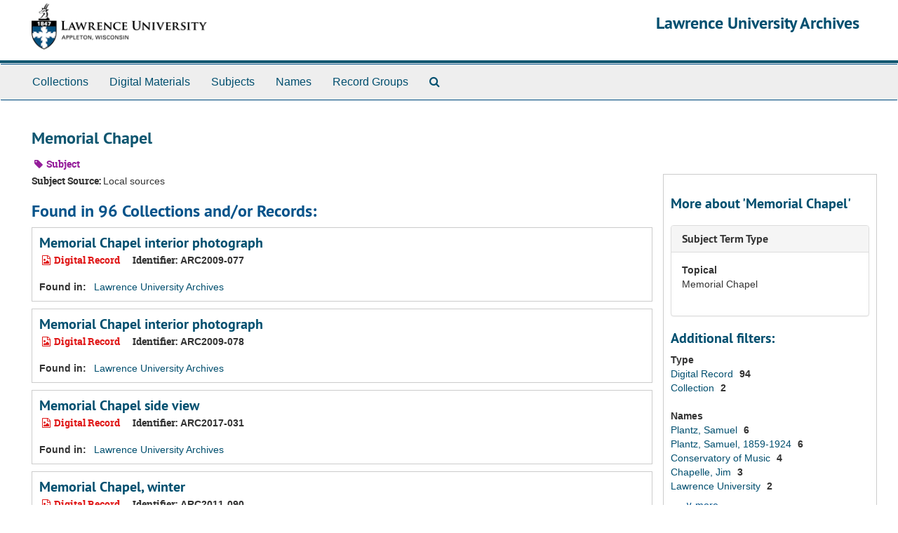

--- FILE ---
content_type: text/html;charset=UTF-8
request_url: http://archives.lawrence.edu/public/subjects/277?&page=7
body_size: 18844
content:
<!DOCTYPE html>
<html lang="en">
<head>
	<meta charset="utf-8"/>
	<meta http-equiv="X-UA-Compatible" content="IE=edge"/>
	<meta name="viewport" content="width=device-width, initial-scale=1">

	<title>Memorial Chapel | Lawrence University Archives</title>
	<meta name="csrf-param" content="authenticity_token" />
<meta name="csrf-token" content="WnA7orSov7F3p1RyAk/xnD0wtJvAnYXAv3ygxMagQdau//5xH6ZL1Kl5zA9oDQXIVQt1870zXy5KFxnIBr3z8Q==" />
		<meta name="referrer" content="origin-when-cross-origin" />


	<script>
	 var APP_PATH = '/public/';
	</script>

	<link rel="stylesheet" media="all" href="/public/assets/application-366fc5f4f65b24b19724f3b3765652cab71df0c18740c85cb4cbb0f3d05170f0.css" />
	<script src="/public/assets/application-b7308a0398015ca1a05ff57b4a9da4c42425392edf37e0ae094a81e3ad71fdcb.js"></script>

        


			<!-- Begin plugin layout -->
			<link rel="stylesheet" media="all" href="/public/assets/lu-archivesspace.css" />
<!-- Google Tag Manager -->
<script>(function(w,d,s,l,i){w[l]=w[l]||[];w[l].push({'gtm.start':
new Date().getTime(),event:'gtm.js'});var f=d.getElementsByTagName(s)[0],
j=d.createElement(s),dl=l!='dataLayer'?'&l='+l:'';j.async=true;j.src=
'https://www.googletagmanager.com/gtm.js?id='+i+dl;f.parentNode.insertBefore(j,f);
})(window,document,'script','dataLayer','GTM-TPNQX5');</script>
<!-- End Google Tag Manager -->

			<!-- End plugin layout -->

	<!-- HTML5 shim and Respond.js for IE8 support of HTML5 elements and media queries -->
<!-- WARNING: Respond.js doesn't work if you view the page via file:// -->
<!--[if lt IE 9]>
	<script src="https://oss.maxcdn.com/html5shiv/3.7.3/html5shiv.min.js"></script>
	<script src="https://oss.maxcdn.com/respond/1.4.2/respond.min.js"></script>
<![endif]-->
</head>

<body>
	<div class="skipnav">
  <a class="sr-only sr-only-focusable" href="#maincontent">Skip to main content</a>

    <a class="sr-only sr-only-focusable" href="#toggleRefineSearch">Skip to search</a>
    <a class="sr-only sr-only-focusable" href="#searchresults">Skip to search results</a>
</div>

	<div class="container-fluid no-pad">
		<!-- Google Tag Manager (noscript) -->
<noscript><iframe src="https://www.googletagmanager.com/ns.html?id=GTM-TPNQX5"
height="0" width="0" style="display:none;visibility:hidden"></iframe></noscript>
<!-- End Google Tag Manager (noscript) -->
<section id="header">
  <div class="row">
    <div class="col-xs-12">
      <h1 class="text-right">
          <a title="Return to the Lawrence University Archives homepage" href="//archives.lawrence.edu/public">
				<img class="hidden-xs logo" src="/public/assets/images/lu-archivesspace-logo.png" alt="" />
        Lawrence University Archives
          </a>
      </h1>
    </div>
  </div>
</section>

		<section id="navigation">
  <nav class="navbar navbar-default" aria-label="top-level navigation">
    <div class="container-fluid navbar-header top-bar">
      <button type="button" class="navbar-toggle collapsed" data-toggle="collapse" data-target="#collapsemenu"
              aria-expanded="false">
        <span class="sr-only">Toggle navigation</span>
        <span class="icon-bar"></span>
        <span class="icon-bar"></span>
        <span class="icon-bar"></span>
      </button>
      <div class="collapse navbar-collapse" id="collapsemenu">
        <ul class="nav nav navbar-nav">
            <li><a href="/public/repositories/resources">Collections</a></li>
            <li><a href="/public/objects?limit=digital_object">Digital Materials</a></li>
            <li><a href="/public/subjects">Subjects</a></li>
            <li><a href="/public/agents">Names</a></li>
            <li><a href="/public/classifications">Record Groups</a></li>
            <li><a href="/public/search?reset=true" title="Search The Archives">
                <span class="fa fa-search" aria-hidden="true"></span>
                <span class="sr-only">Search The Archives</span>
              </a>
            </li>
        </ul>
      </div>
    </div>
  </nav>
</section>

	</div>

	<section id="content" class="container-fluid">
		<a name="maincontent" id="maincontent"></a>
		
		<div id="main-content">

  <div class="row" id="info_row">
    <div class="information col-sm-7">
      

<h1>
    Memorial Chapel
</h1>


<div class="badge-and-identifier">
  <div class="record-type-badge subject">
    <i class="fa fa-tag"></i>&#160;Subject 
  </div>
</div>

    </div>
    <div class="page_actions col-sm-5 right">
      <div title="Page Actions" class="text-right">
 <ul class="list-inline">
      <li class="large-badge  align-center">
              <a id="staff-link" href="#" class="btn btn-default hide" target="_blank">
        <i class="fa fa-pencil fa-3x"></i>
        <br/>
        Staff Only
    </a>

      </li>
 </ul>
</div>

    </div>
  </div>

<div class="row">
  <div class="information col-sm-9">
    <div class="clear">
    <span class="inline-label clear">Subject Source: </span>Local sources
    </div>



    

     <h2>Found in 96 Collections and/or Records:</h2>
              <div class="recordrow" style="clear:both" data-uri="/repositories/2/digital_objects/1455">
     

<h3>
    <a class="record-title" href="/public/repositories/2/digital_objects/1455">  Memorial Chapel interior photograph</a>
</h3>


<div class="badge-and-identifier">
  <div class="record-type-badge digital_object">
    <i class="fa fa-file-image-o"></i>&#160;Digital Record 
  </div>
    <div class="identifier">
      <span class="id-label">Identifier:</span>&#160;<span class="component">ARC2009-077</span>
    </div>
</div>

     <div class="recordsummary" style="clear:both">


      <div class="result_context">
        <strong>Found in: </strong>
        <span  class="repo_name">
          <a href="/public/repositories/2">Lawrence University Archives</a>
        </span>

      </div>



   </div>

   </div>

              <div class="recordrow" style="clear:both" data-uri="/repositories/2/digital_objects/1456">
     

<h3>
    <a class="record-title" href="/public/repositories/2/digital_objects/1456">  Memorial Chapel interior photograph</a>
</h3>


<div class="badge-and-identifier">
  <div class="record-type-badge digital_object">
    <i class="fa fa-file-image-o"></i>&#160;Digital Record 
  </div>
    <div class="identifier">
      <span class="id-label">Identifier:</span>&#160;<span class="component">ARC2009-078</span>
    </div>
</div>

     <div class="recordsummary" style="clear:both">


      <div class="result_context">
        <strong>Found in: </strong>
        <span  class="repo_name">
          <a href="/public/repositories/2">Lawrence University Archives</a>
        </span>

      </div>



   </div>

   </div>

              <div class="recordrow" style="clear:both" data-uri="/repositories/2/digital_objects/2305">
     

<h3>
    <a class="record-title" href="/public/repositories/2/digital_objects/2305">  Memorial Chapel side view</a>
</h3>


<div class="badge-and-identifier">
  <div class="record-type-badge digital_object">
    <i class="fa fa-file-image-o"></i>&#160;Digital Record 
  </div>
    <div class="identifier">
      <span class="id-label">Identifier:</span>&#160;<span class="component">ARC2017-031</span>
    </div>
</div>

     <div class="recordsummary" style="clear:both">


      <div class="result_context">
        <strong>Found in: </strong>
        <span  class="repo_name">
          <a href="/public/repositories/2">Lawrence University Archives</a>
        </span>

      </div>



   </div>

   </div>

              <div class="recordrow" style="clear:both" data-uri="/repositories/2/digital_objects/2345">
     

<h3>
    <a class="record-title" href="/public/repositories/2/digital_objects/2345">  Memorial Chapel, winter</a>
</h3>


<div class="badge-and-identifier">
  <div class="record-type-badge digital_object">
    <i class="fa fa-file-image-o"></i>&#160;Digital Record 
  </div>
    <div class="identifier">
      <span class="id-label">Identifier:</span>&#160;<span class="component">ARC2011-090</span>
    </div>
</div>

     <div class="recordsummary" style="clear:both">


      <div class="result_context">
        <strong>Found in: </strong>
        <span  class="repo_name">
          <a href="/public/repositories/2">Lawrence University Archives</a>
        </span>

      </div>



   </div>

   </div>

              <div class="recordrow" style="clear:both" data-uri="/repositories/2/digital_objects/3246">
     

<h3>
    <a class="record-title" href="/public/repositories/2/digital_objects/3246">  Memorial Chapel with crowd</a>
</h3>


<div class="badge-and-identifier">
  <div class="record-type-badge digital_object">
    <i class="fa fa-file-image-o"></i>&#160;Digital Record 
  </div>
    <div class="identifier">
      <span class="id-label">Identifier:</span>&#160;<span class="component">ARC2024-060</span>
    </div>
</div>

     <div class="recordsummary" style="clear:both">


      <div class="result_context">
        <strong>Found in: </strong>
        <span  class="repo_name">
          <a href="/public/repositories/2">Lawrence University Archives</a>
        </span>

      </div>



   </div>

   </div>

              <div class="recordrow" style="clear:both" data-uri="/repositories/2/digital_objects/2522">
     

<h3>
    <a class="record-title" href="/public/repositories/2/digital_objects/2522">  Memorial service for President John Fitzgerald Kennedy program</a>
</h3>


<div class="badge-and-identifier">
  <div class="record-type-badge digital_object">
    <i class="fa fa-file-image-o"></i>&#160;Digital Record 
  </div>
    <div class="identifier">
      <span class="id-label">Identifier:</span>&#160;<span class="component">ARC2020-028</span>
    </div>
</div>

     <div class="recordsummary" style="clear:both">


      <div class="result_context">
        <strong>Found in: </strong>
        <span  class="repo_name">
          <a href="/public/repositories/2">Lawrence University Archives</a>
        </span>

      </div>



   </div>

   </div>

              <div class="recordrow" style="clear:both" data-uri="/repositories/2/digital_objects/1102">
     

<h3>
    <a class="record-title" href="/public/repositories/2/digital_objects/1102">  Men constructing dog snow sculpture</a>
</h3>


<div class="badge-and-identifier">
  <div class="record-type-badge digital_object">
    <i class="fa fa-file-image-o"></i>&#160;Digital Record 
  </div>
    <div class="identifier">
      <span class="id-label">Identifier:</span>&#160;<span class="component">ARC2017-137</span>
    </div>
</div>

     <div class="recordsummary" style="clear:both">


      <div class="result_context">
        <strong>Found in: </strong>
        <span  class="repo_name">
          <a href="/public/repositories/2">Lawrence University Archives</a>
        </span>

      </div>



   </div>

   </div>

              <div class="recordrow" style="clear:both" data-uri="/repositories/2/digital_objects/2704">
     

<h3>
    <a class="record-title" href="/public/repositories/2/digital_objects/2704">  Musical performance at Kent State strike</a>
</h3>


<div class="badge-and-identifier">
  <div class="record-type-badge digital_object">
    <i class="fa fa-file-image-o"></i>&#160;Digital Record 
  </div>
    <div class="identifier">
      <span class="id-label">Identifier:</span>&#160;<span class="component">ARC2021-032</span>
    </div>
</div>

     <div class="recordsummary" style="clear:both">


      <div class="result_context">
        <strong>Found in: </strong>
        <span  class="repo_name">
          <a href="/public/repositories/2">Lawrence University Archives</a>
        </span>

      </div>



   </div>

   </div>

              <div class="recordrow" style="clear:both" data-uri="/repositories/2/digital_objects/903">
     

<h3>
    <a class="record-title" href="/public/repositories/2/digital_objects/903">  Navy V-12 unit outside Memorial Chapel</a>
</h3>


<div class="badge-and-identifier">
  <div class="record-type-badge digital_object">
    <i class="fa fa-file-image-o"></i>&#160;Digital Record 
  </div>
    <div class="identifier">
      <span class="id-label">Identifier:</span>&#160;<span class="component">ARC2011-272</span>
    </div>
</div>

     <div class="recordsummary" style="clear:both">


      <div class="result_context">
        <strong>Found in: </strong>
        <span  class="repo_name">
          <a href="/public/repositories/2">Lawrence University Archives</a>
        </span>

      </div>



   </div>

   </div>

              <div class="recordrow" style="clear:both" data-uri="/repositories/2/digital_objects/3010">
     

<h3>
    <a class="record-title" href="/public/repositories/2/digital_objects/3010">  Orchestra and choir members stand on stage</a>
</h3>


<div class="badge-and-identifier">
  <div class="record-type-badge digital_object">
    <i class="fa fa-file-image-o"></i>&#160;Digital Record 
  </div>
    <div class="identifier">
      <span class="id-label">Identifier:</span>&#160;<span class="component">ARC2022-076</span>
    </div>
</div>

     <div class="recordsummary" style="clear:both">


      <div class="result_context">
        <strong>Found in: </strong>
        <span  class="repo_name">
          <a href="/public/repositories/2">Lawrence University Archives</a>
        </span>

      </div>



   </div>

   </div>

         <div id="paging">
  
  <ul class="pagination">
      <li class="previous"><a href="/public/subjects/277?&page=6"><span aria-hidden="true">&larr;</span>Previous</a></li>
        <li><a href="/public/subjects/277?&page=2">2</a></li>
        <li><a href="/public/subjects/277?&page=3">3</a></li>
        <li><a href="/public/subjects/277?&page=4">4</a></li>
        <li><a href="/public/subjects/277?&page=5">5</a></li>
        <li><a href="/public/subjects/277?&page=6">6</a></li>
        <li class="active"><a href="#">7</a></li>
        <li><a href="/public/subjects/277?&page=8">8</a></li>
        <li><a href="/public/subjects/277?&page=9">9</a></li>
        <li><a href="/public/subjects/277?&page=10">10</a></li>
</ul>
</div>



   </div>
  <div id="sidebar" class="col-sm-3 sidebar sidebar-container">
   <h3>More about 'Memorial Chapel'</h3>

    <div class="acc_holder clear" >
      <div class="panel-group" id="res_accordion">
          
   <div class="panel panel-default">
     <div class="panel-heading">
       <h3 class="panel-title">
	 <a class="accordion-toggle" data-toggle="collapse"  href="#subject_terms">
           <span class="translation_missing" title="translation missing: en.subject_term_type">Subject Term Type</span>
	 </a>
 </h3>
     </div>
     <div id="subject_terms" class="panel-collapse collapse note_panel in">
       <div class="panel-body">
	 <dl>
    <dt>Topical</dt>
    <dd>Memorial Chapel</dd>
</dl>
       </div>
     </div>
   </div>

      </div>
    </div>
    <script type="text/javascript" >
        initialize_accordion(".note_panel", "Expand All" , "Collapse All");
    </script>

     
<div class="filters">
</div>

<h3>Additional filters: </h3>
<dl id="facets">


    <dt>Type</dt>
      <dd>
        <a href="/public/subjects/277?&amp;filter_fields[]=primary_type&amp;filter_values[]=digital_object"
           title="Filter By 'Digital Record'">
          Digital Record
        </a>
        <span class="recordnumber">94</span>
      </dd>
      <dd>
        <a href="/public/subjects/277?&amp;filter_fields[]=primary_type&amp;filter_values[]=resource"
           title="Filter By 'Collection'">
          Collection
        </a>
        <span class="recordnumber">2</span>
      </dd>
    <span class="type-spacer">&nbsp;</span>
    <dt>Names</dt>
      <dd>
        <a href="/public/subjects/277?&amp;filter_fields[]=published_agents&amp;filter_values[]=Plantz%2C+Samuel"
           title="Filter By 'Plantz, Samuel'">
          Plantz, Samuel
        </a>
        <span class="recordnumber">6</span>
      </dd>
      <dd>
        <a href="/public/subjects/277?&amp;filter_fields[]=published_agents&amp;filter_values[]=Plantz%2C+Samuel%2C+1859-1924"
           title="Filter By 'Plantz, Samuel, 1859-1924'">
          Plantz, Samuel, 1859-1924
        </a>
        <span class="recordnumber">6</span>
      </dd>
      <dd>
        <a href="/public/subjects/277?&amp;filter_fields[]=published_agents&amp;filter_values[]=Conservatory+of+Music"
           title="Filter By 'Conservatory of Music'">
          Conservatory of Music
        </a>
        <span class="recordnumber">4</span>
      </dd>
      <dd>
        <a href="/public/subjects/277?&amp;filter_fields[]=published_agents&amp;filter_values[]=Chapelle%2C+Jim"
           title="Filter By 'Chapelle, Jim'">
          Chapelle, Jim
        </a>
        <span class="recordnumber">3</span>
      </dd>
      <dd>
        <a href="/public/subjects/277?&amp;filter_fields[]=published_agents&amp;filter_values[]=Lawrence+University"
           title="Filter By 'Lawrence University'">
          Lawrence University
        </a>
        <span class="recordnumber">2</span>
      </dd>
        <div class="more-facets">
          <span class="more btn">&or; more</span>
          <div class="below-the-fold">
      <dd>
        <a href="/public/subjects/277?&amp;filter_fields[]=published_agents&amp;filter_values[]=Barta%2C+Jack+L."
           title="Filter By 'Barta, Jack L.'">
          Barta, Jack L.
        </a>
        <span class="recordnumber">1</span>
      </dd>
      <dd>
        <a href="/public/subjects/277?&amp;filter_fields[]=published_agents&amp;filter_values[]=Tarr%2C+Curtis+W.%2C+1924-"
           title="Filter By 'Tarr, Curtis W., 1924-'">
          Tarr, Curtis W., 1924-
        </a>
        <span class="recordnumber">1</span>
      </dd>
        <span class="less btn">&and; less</span>
      </div>
    <span class="type-spacer">&nbsp;</span>
</dl>


  </div>
</div>
</div>

	</section>

	<script  type="text/javascript" >
		$(".upper-record-details .note-content").each(function(index, element){$(this).readmore(450)});
	</script>

	<div class="container-fluid panel-footer">
   <div class="row">
      <div class="col-md-8">
        <p><a href="//archives.lawrence.edu/staff">Staff Interface</a></p>
      </div>
      <div class="col-md-4 text-right">
				<address class="adr">
					<a href="http://www.lawrence.edu/library/archives">Lawrence University Archives</a><br>
					<a href="http://www.lawrence.edu/library">Seeley G. Mudd Library</a><br>
					<span class="street-address">113 S Lawe St</span><br>
					<span class="locality">Appleton</span>,
					<span class="region">WI</span> <span class="postal-code">54911</span>
				</address>
      </div>
   </div>
</div>


			<script>
				FRONTEND_URL = "//archives.lawrence.edu/staff";
				RECORD_URI = "/subjects/277";
			</script>

</body>
</html>
